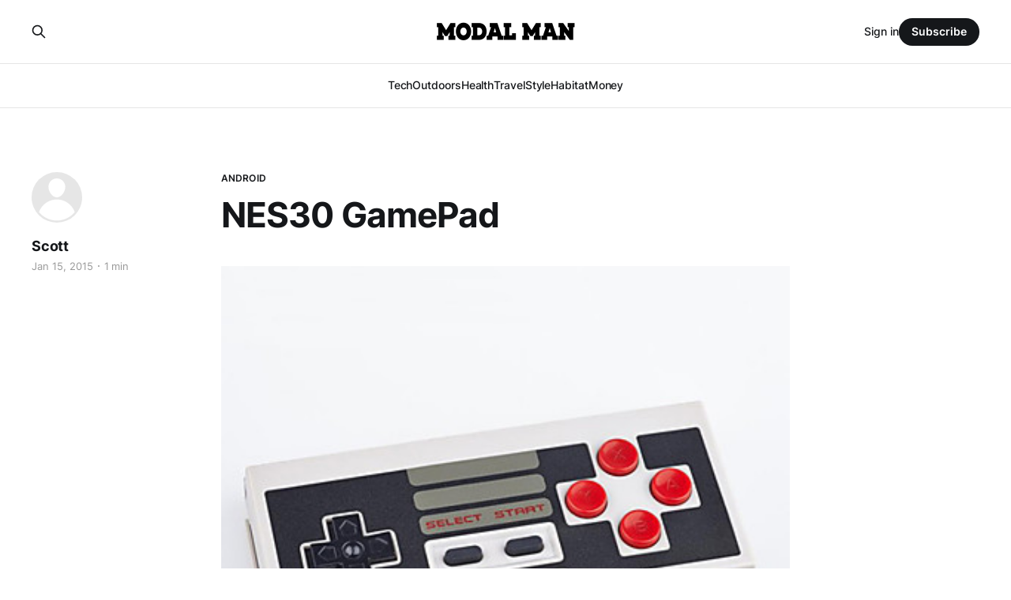

--- FILE ---
content_type: text/html; charset=utf-8
request_url: https://www.modalman.com/nes30-gamepad/
body_size: 5252
content:
<!DOCTYPE html>
<html lang="en">

<head>
    <meta charset="utf-8">
    <meta name="viewport" content="width=device-width, initial-scale=1">
    <title>NES30 GamePad</title>
    <link rel="stylesheet" href="https://www.modalman.com/assets/built/screen.css?v=7ddcac9306">

    <link rel="icon" href="https://www.modalman.com/content/images/size/w256h256/2017/08/icon.png" type="image/png">
    <link rel="canonical" href="https://www.modalman.com/nes30-gamepad/">
    <meta name="referrer" content="no-referrer-when-downgrade">
    
    <meta property="og:site_name" content="Modal Man">
    <meta property="og:type" content="article">
    <meta property="og:title" content="NES30 GamePad">
    <meta property="og:description" content="Face it, those old school Nintendo games won’t be coming to your app store
anytime soon.  So if you want to play those Nintendo emulators true to form, you
should grab the NES30 GamePad.

The NES30 GamePad is for the gamers that want to relive their NES glory days.">
    <meta property="og:url" content="https://www.modalman.com/nes30-gamepad/">
    <meta property="og:image" content="https://res.cloudinary.com/modal-man/image/upload/v1500599963/NES_Game_Bluetooh_murhd6_vkuhdm.jpg">
    <meta property="article:published_time" content="2015-01-15T14:11:05.000Z">
    <meta property="article:modified_time" content="2017-08-15T02:13:29.000Z">
    <meta property="article:tag" content="Android">
    <meta property="article:tag" content="bluetooth">
    <meta property="article:tag" content="classic">
    <meta property="article:tag" content="controller">
    <meta property="article:tag" content="games">
    <meta property="article:tag" content="nes">
    <meta property="article:tag" content="nintendo">
    <meta property="article:tag" content="remote">
    
    <meta property="article:publisher" content="https://www.facebook.com/ModalManSite">
    <meta name="twitter:card" content="summary_large_image">
    <meta name="twitter:title" content="NES30 GamePad">
    <meta name="twitter:description" content="Face it, those old school Nintendo games won’t be coming to your app store
anytime soon.  So if you want to play those Nintendo emulators true to form, you
should grab the NES30 GamePad.

The NES30 GamePad is for the gamers that want to relive their NES glory days.">
    <meta name="twitter:url" content="https://www.modalman.com/nes30-gamepad/">
    <meta name="twitter:image" content="https://res.cloudinary.com/modal-man/image/upload/v1500599963/NES_Game_Bluetooh_murhd6_vkuhdm.jpg">
    <meta name="twitter:label1" content="Written by">
    <meta name="twitter:data1" content="Scott">
    <meta name="twitter:label2" content="Filed under">
    <meta name="twitter:data2" content="Android, bluetooth, classic, controller, games, nes, nintendo, remote">
    <meta name="twitter:site" content="@Modal_Man">
    <meta property="og:image:width" content="384">
    <meta property="og:image:height" content="384">
    
    <script type="application/ld+json">
{
    "@context": "https://schema.org",
    "@type": "Article",
    "publisher": {
        "@type": "Organization",
        "name": "Modal Man",
        "url": "https://www.modalman.com/",
        "logo": {
            "@type": "ImageObject",
            "url": "https://www.modalman.com/content/images/2017/08/ModalManLogo.png"
        }
    },
    "author": {
        "@type": "Person",
        "name": "Scott",
        "url": "https://www.modalman.com/author/scott/",
        "sameAs": []
    },
    "headline": "NES30 GamePad",
    "url": "https://www.modalman.com/nes30-gamepad/",
    "datePublished": "2015-01-15T14:11:05.000Z",
    "dateModified": "2017-08-15T02:13:29.000Z",
    "image": {
        "@type": "ImageObject",
        "url": "https://res.cloudinary.com/modal-man/image/upload/v1500599963/NES_Game_Bluetooh_murhd6_vkuhdm.jpg",
        "width": 384,
        "height": 384
    },
    "keywords": "Android, bluetooth, classic, controller, games, nes, nintendo, remote",
    "description": "Face it, those old school Nintendo games won’t be coming to your app store\nanytime soon.  So if you want to play those Nintendo emulators true to form, you\nshould grab the NES30 GamePad.\n\nThe NES30 GamePad is for the gamers that want to relive their NES glory days.\nBluetooth-powered the NES30 GamePad works on iOS, Android and Mac/PC devices.\nThe gamepad looks and feels like a classic NES controller, but even has a few\nadditional bells and whistles for the more complex games.\n\nThis is the perfect",
    "mainEntityOfPage": "https://www.modalman.com/nes30-gamepad/"
}
    </script>

    <meta name="generator" content="Ghost 6.16">
    <link rel="alternate" type="application/rss+xml" title="Modal Man" href="https://www.modalman.com/rss/">
    <script defer src="https://cdn.jsdelivr.net/ghost/portal@~2.58/umd/portal.min.js" data-i18n="true" data-ghost="https://www.modalman.com/" data-key="de2b94ac28bda6a32c97e2abbc" data-api="https://modalman.ghost.io/ghost/api/content/" data-locale="en" crossorigin="anonymous"></script><style id="gh-members-styles">.gh-post-upgrade-cta-content,
.gh-post-upgrade-cta {
    display: flex;
    flex-direction: column;
    align-items: center;
    font-family: -apple-system, BlinkMacSystemFont, 'Segoe UI', Roboto, Oxygen, Ubuntu, Cantarell, 'Open Sans', 'Helvetica Neue', sans-serif;
    text-align: center;
    width: 100%;
    color: #ffffff;
    font-size: 16px;
}

.gh-post-upgrade-cta-content {
    border-radius: 8px;
    padding: 40px 4vw;
}

.gh-post-upgrade-cta h2 {
    color: #ffffff;
    font-size: 28px;
    letter-spacing: -0.2px;
    margin: 0;
    padding: 0;
}

.gh-post-upgrade-cta p {
    margin: 20px 0 0;
    padding: 0;
}

.gh-post-upgrade-cta small {
    font-size: 16px;
    letter-spacing: -0.2px;
}

.gh-post-upgrade-cta a {
    color: #ffffff;
    cursor: pointer;
    font-weight: 500;
    box-shadow: none;
    text-decoration: underline;
}

.gh-post-upgrade-cta a:hover {
    color: #ffffff;
    opacity: 0.8;
    box-shadow: none;
    text-decoration: underline;
}

.gh-post-upgrade-cta a.gh-btn {
    display: block;
    background: #ffffff;
    text-decoration: none;
    margin: 28px 0 0;
    padding: 8px 18px;
    border-radius: 4px;
    font-size: 16px;
    font-weight: 600;
}

.gh-post-upgrade-cta a.gh-btn:hover {
    opacity: 0.92;
}</style>
    <script defer src="https://cdn.jsdelivr.net/ghost/sodo-search@~1.8/umd/sodo-search.min.js" data-key="de2b94ac28bda6a32c97e2abbc" data-styles="https://cdn.jsdelivr.net/ghost/sodo-search@~1.8/umd/main.css" data-sodo-search="https://modalman.ghost.io/" data-locale="en" crossorigin="anonymous"></script>
    
    <link href="https://www.modalman.com/webmentions/receive/" rel="webmention">
    <script defer src="/public/cards.min.js?v=7ddcac9306"></script>
    <link rel="stylesheet" type="text/css" href="/public/cards.min.css?v=7ddcac9306">
    <script defer src="/public/member-attribution.min.js?v=7ddcac9306"></script><style>:root {--ghost-accent-color: #15171A;}</style>
    <script async src="https://www.googletagmanager.com/gtag/js?id=UA-3139350-17"></script>
<script>
  window.dataLayer = window.dataLayer || [];
  function gtag(){dataLayer.push(arguments);}
  gtag('js', new Date());

  gtag('config', 'UA-3139350-17');
</script>
<style>
    .post-full-cta a {
        background: #000000;
    color: #fff;
    padding: 12px;
    box-shadow: none;
    font-family: Montserrat;
    }
    
    .post-full-cta a:hover {
     color: #fff;
     opacity: 0.8;   
    }    
</style>
</head>

<body class="post-template tag-android tag-bluetooth tag-classic tag-controller tag-games tag-nes tag-nintendo tag-remote is-head-stacked has-serif-body">
<div class="gh-site">

    <header id="gh-head" class="gh-head gh-outer">
        <div class="gh-head-inner gh-inner">
            <div class="gh-head-brand">
                <div class="gh-head-brand-wrapper">
                    <a class="gh-head-logo" href="https://www.modalman.com">
                            <img src="https://www.modalman.com/content/images/2017/08/ModalManLogo.png" alt="Modal Man">
                    </a>
                </div>
                <button class="gh-search gh-icon-btn" data-ghost-search><svg xmlns="http://www.w3.org/2000/svg" fill="none" viewBox="0 0 24 24" stroke="currentColor" stroke-width="2" width="20" height="20"><path stroke-linecap="round" stroke-linejoin="round" d="M21 21l-6-6m2-5a7 7 0 11-14 0 7 7 0 0114 0z"></path></svg></button>
                <button class="gh-burger"></button>
            </div>

            <nav class="gh-head-menu">
                <ul class="nav">
    <li class="nav-tech"><a href="https://www.modalman.com/tag/technology/">Tech</a></li>
    <li class="nav-outdoors"><a href="https://www.modalman.com/tag/outdoors/">Outdoors</a></li>
    <li class="nav-health"><a href="https://www.modalman.com/tag/health/">Health</a></li>
    <li class="nav-travel"><a href="https://www.modalman.com/tag/travel/">Travel</a></li>
    <li class="nav-style"><a href="https://www.modalman.com/tag/style/">Style</a></li>
    <li class="nav-habitat"><a href="https://www.modalman.com/tag/habitat/">Habitat</a></li>
    <li class="nav-money"><a href="https://www.modalman.com/tag/money/">Money</a></li>
</ul>

            </nav>

            <div class="gh-head-actions">
                    <button class="gh-search gh-icon-btn" data-ghost-search><svg xmlns="http://www.w3.org/2000/svg" fill="none" viewBox="0 0 24 24" stroke="currentColor" stroke-width="2" width="20" height="20"><path stroke-linecap="round" stroke-linejoin="round" d="M21 21l-6-6m2-5a7 7 0 11-14 0 7 7 0 0114 0z"></path></svg></button>
                    <div class="gh-head-members">
                                <a class="gh-head-link" href="#/portal/signin" data-portal="signin">Sign in</a>
                                <a class="gh-head-btn gh-btn gh-primary-btn" href="#/portal/signup" data-portal="signup">Subscribe</a>
                    </div>
            </div>
        </div>
    </header>

    
<main class="gh-main">
        <article class="gh-article post tag-android tag-bluetooth tag-classic tag-controller tag-games tag-nes tag-nintendo tag-remote">

            <header class="gh-article-header gh-canvas">
                    <a class="gh-article-tag" href="https://www.modalman.com/tag/android/">Android</a>

                <h1 class="gh-article-title">NES30 GamePad</h1>

                    <aside class="gh-article-sidebar">

        <div class="gh-author-image-list">
                <a class="gh-author-image" href="/author/scott/">
                        <div class="gh-author-icon"><svg viewBox="0 0 24 24" xmlns="http://www.w3.org/2000/svg" width="64" height="64"><g fill="none" fill-rule="evenodd"><path d="M3.513 18.998C4.749 15.504 8.082 13 12 13s7.251 2.504 8.487 5.998C18.47 21.442 15.417 23 12 23s-6.47-1.558-8.487-4.002zM12 12c2.21 0 4-2.79 4-5s-1.79-4-4-4-4 1.79-4 4 1.79 5 4 5z" fill="#FFF"/></g></svg>
</div>
                </a>
        </div>

        <div class="gh-author-name-list">
                <h4 class="gh-author-name">
                    <a href="/author/scott/">Scott</a>
                </h4>
                
        </div>

        <div class="gh-article-meta">
            <div class="gh-article-meta-inner">
                <time class="gh-article-date" datetime="2015-01-15">Jan 15, 2015</time>
                    <span class="gh-article-meta-sep"></span>
                    <span class="gh-article-length">1 min</span>
            </div>
        </div>

    </aside>


                    <figure class="gh-article-image">
        <img
            srcset="https://res.cloudinary.com/modal-man/image/upload/v1500599963/NES_Game_Bluetooh_murhd6_vkuhdm.jpg 300w,
                    https://res.cloudinary.com/modal-man/image/upload/v1500599963/NES_Game_Bluetooh_murhd6_vkuhdm.jpg 720w,
                    https://res.cloudinary.com/modal-man/image/upload/v1500599963/NES_Game_Bluetooh_murhd6_vkuhdm.jpg 960w,
                    https://res.cloudinary.com/modal-man/image/upload/v1500599963/NES_Game_Bluetooh_murhd6_vkuhdm.jpg 1200w,
                    https://res.cloudinary.com/modal-man/image/upload/v1500599963/NES_Game_Bluetooh_murhd6_vkuhdm.jpg 2000w"
            sizes="(max-width: 1200px) 100vw, 1200px"
            src="https://res.cloudinary.com/modal-man/image/upload/v1500599963/NES_Game_Bluetooh_murhd6_vkuhdm.jpg"
            alt="NES30 GamePad"
        >
    </figure>
            </header>

            <section class="gh-content gh-canvas">
                <!--kg-card-begin: markdown--><p>Face it, those old school Nintendo games won’t be coming to your app store anytime soon.  So if you want to play those Nintendo emulators true to form, you should grab the NES30 GamePad.</p>
<p>The NES30 GamePad is for the gamers that want to relive their NES glory days. Bluetooth-powered the NES30 GamePad works on iOS, Android and Mac/PC devices. The gamepad looks and feels like a classic NES controller, but even has a few additional bells and whistles for the more complex games.</p>
<p>This is the perfect controller for the man seeking to fulfill that nostalgia itch, or for the person that’s just sick of wearing their finger prints down with touchscreen gaming</p>
<div class="post-full-cta">
<a href="https://www.amazon.com/Bluetooth-Wireless-Classic-Controller-Android/dp/B00NBN1NA4?ref=modalman.com">
Buy Now
</a>
</div>
<!--kg-card-end: markdown-->
            </section>

        </article>

                <div class="gh-read-next gh-canvas">
                <section class="gh-pagehead">
                    <h4 class="gh-pagehead-title">Read next</h4>
                </section>

                <div class="gh-topic gh-topic-grid">
                    <div class="gh-topic-content">
                            <article class="gh-card post">
    <a class="gh-card-link" href="/terraforming-mars/">
            <figure class="gh-card-image">
                <img
                    srcset="/content/images/size/w300/2017/09/pic3244159.jpg 300w,
                            /content/images/size/w720/2017/09/pic3244159.jpg 720w,
                            /content/images/size/w960/2017/09/pic3244159.jpg 960w,
                            /content/images/size/w1200/2017/09/pic3244159.jpg 1200w,
                            /content/images/size/w2000/2017/09/pic3244159.jpg 2000w"
                    sizes="(max-width: 1200px) 100vw, 1200px"
                    src="/content/images/size/w720/2017/09/pic3244159.jpg"
                    alt="Terraforming Mars Board Game"
                >
            </figure>

        <div class="gh-card-wrapper">
            <header class="gh-card-header">
                <h3 class="gh-card-title">Terraforming Mars Board Game</h3>
            </header>

                    <div class="gh-card-excerpt">Terraforming Mars is the hit board game where you compete to see what player can terraform Mars first.</div>

            <footer class="gh-card-footer">
                <span class="gh-card-author">Scott</span>
                <time class="gh-card-date" datetime="2017-09-21">Sep 21, 2017</time>
            </footer>
        </div>
    </a>
</article>                            <article class="gh-card post">
    <a class="gh-card-link" href="/essential-phone/">
            <figure class="gh-card-image">
                <img
                    srcset="/content/images/size/w300/2017/09/essential-phone-1.png 300w,
                            /content/images/size/w720/2017/09/essential-phone-1.png 720w,
                            /content/images/size/w960/2017/09/essential-phone-1.png 960w,
                            /content/images/size/w1200/2017/09/essential-phone-1.png 1200w,
                            /content/images/size/w2000/2017/09/essential-phone-1.png 2000w"
                    sizes="(max-width: 1200px) 100vw, 1200px"
                    src="/content/images/size/w720/2017/09/essential-phone-1.png"
                    alt="Essential Phone"
                >
            </figure>

        <div class="gh-card-wrapper">
            <header class="gh-card-header">
                <h3 class="gh-card-title">Essential Phone</h3>
            </header>

                    <div class="gh-card-excerpt">A beautifully designed phone by the creator of Android. Built with the user in mind, premium materials, and advanced accessories.</div>

            <footer class="gh-card-footer">
                <span class="gh-card-author">Ryan</span>
                <time class="gh-card-date" datetime="2017-09-20">Sep 20, 2017</time>
            </footer>
        </div>
    </a>
</article>                            <article class="gh-card post">
    <a class="gh-card-link" href="/christmas-gift-guide-2015-gaming/">
            <figure class="gh-card-image">
                <img
                    srcset="https://res.cloudinary.com/modal-man/image/upload/v1500599255/Christmas-Guide-Gaming_2_mpbg6l.jpg 300w,
                            https://res.cloudinary.com/modal-man/image/upload/v1500599255/Christmas-Guide-Gaming_2_mpbg6l.jpg 720w,
                            https://res.cloudinary.com/modal-man/image/upload/v1500599255/Christmas-Guide-Gaming_2_mpbg6l.jpg 960w,
                            https://res.cloudinary.com/modal-man/image/upload/v1500599255/Christmas-Guide-Gaming_2_mpbg6l.jpg 1200w,
                            https://res.cloudinary.com/modal-man/image/upload/v1500599255/Christmas-Guide-Gaming_2_mpbg6l.jpg 2000w"
                    sizes="(max-width: 1200px) 100vw, 1200px"
                    src="https://res.cloudinary.com/modal-man/image/upload/v1500599255/Christmas-Guide-Gaming_2_mpbg6l.jpg"
                    alt="Christmas Gift Guide 2015 - Gaming"
                >
            </figure>

        <div class="gh-card-wrapper">
            <header class="gh-card-header">
                <h3 class="gh-card-title">Christmas Gift Guide 2015 - Gaming</h3>
            </header>

                    <div class="gh-card-excerpt">A compiled list of the games you need to get your kids or yourself (we are not
judging you). From Halo 5 to Super Smash Bros on the Wii U, there is a lot to be
excited about. The Christmas Gift guide is below, what are you waiting for…

Xbox</div>

            <footer class="gh-card-footer">
                <span class="gh-card-author">Brad</span>
                <time class="gh-card-date" datetime="2015-12-07">Dec 7, 2015</time>
            </footer>
        </div>
    </a>
</article>                    </div>
                </div>
            </div>

        </main>

    <footer class="gh-foot gh-outer">
        <div class="gh-foot-inner gh-inner">
                <section class="gh-subscribe">
                    <h3 class="gh-subscribe-title">Subscribe to Modal Man</h3>
                        <div class="gh-subscribe-description">Don&#x27;t miss out on the latest news. Sign up now to get access to the library of members-only articles.</div>
                    <button class="gh-subscribe-btn gh-btn" data-portal="signup"><svg width="20" height="20" viewBox="0 0 20 20" fill="none" stroke="currentColor" xmlns="http://www.w3.org/2000/svg">
    <path d="M3.33332 3.33334H16.6667C17.5833 3.33334 18.3333 4.08334 18.3333 5.00001V15C18.3333 15.9167 17.5833 16.6667 16.6667 16.6667H3.33332C2.41666 16.6667 1.66666 15.9167 1.66666 15V5.00001C1.66666 4.08334 2.41666 3.33334 3.33332 3.33334Z" stroke-width="1.5" stroke-linecap="round" stroke-linejoin="round"/>
    <path d="M18.3333 5L9.99999 10.8333L1.66666 5" stroke-width="1.5" stroke-linecap="round" stroke-linejoin="round"/>
</svg> Subscribe now</button>
                </section>

            <nav class="gh-foot-menu">
                
            </nav>

            <div class="gh-copyright">
                    Modal Man © 2026. Powered by <a href="https://ghost.org/" target="_blank" rel="noopener">Ghost</a>
            </div>
        </div>
    </footer>

</div>

    <div class="pswp" tabindex="-1" role="dialog" aria-hidden="true">
    <div class="pswp__bg"></div>

    <div class="pswp__scroll-wrap">
        <div class="pswp__container">
            <div class="pswp__item"></div>
            <div class="pswp__item"></div>
            <div class="pswp__item"></div>
        </div>

        <div class="pswp__ui pswp__ui--hidden">
            <div class="pswp__top-bar">
                <div class="pswp__counter"></div>

                <button class="pswp__button pswp__button--close" title="Close (Esc)"></button>
                <button class="pswp__button pswp__button--share" title="Share"></button>
                <button class="pswp__button pswp__button--fs" title="Toggle fullscreen"></button>
                <button class="pswp__button pswp__button--zoom" title="Zoom in/out"></button>

                <div class="pswp__preloader">
                    <div class="pswp__preloader__icn">
                        <div class="pswp__preloader__cut">
                            <div class="pswp__preloader__donut"></div>
                        </div>
                    </div>
                </div>
            </div>

            <div class="pswp__share-modal pswp__share-modal--hidden pswp__single-tap">
                <div class="pswp__share-tooltip"></div>
            </div>

            <button class="pswp__button pswp__button--arrow--left" title="Previous (arrow left)"></button>
            <button class="pswp__button pswp__button--arrow--right" title="Next (arrow right)"></button>

            <div class="pswp__caption">
                <div class="pswp__caption__center"></div>
            </div>
        </div>
    </div>
</div>
<script src="https://www.modalman.com/assets/built/main.min.js?v=7ddcac9306"></script>

<script>
	var links = document.querySelectorAll('a[href^="https://www.amazon.com/"]');
    for (var i = 0; i < links.length; i++) {
        console.log("link!")
        var link = links[i];
        var href = link.getAttribute('href');
        var tagParam = "tag=modalman0f-20";
        if (href.indexOf("?") === -1) {
          href = href + "?" + tagParam;
        } else {
          href = href + "&" + tagParam;
        }
        console.log(href);
        link.setAttribute("href", href);
    }
    
</script>

</body>

</html>
